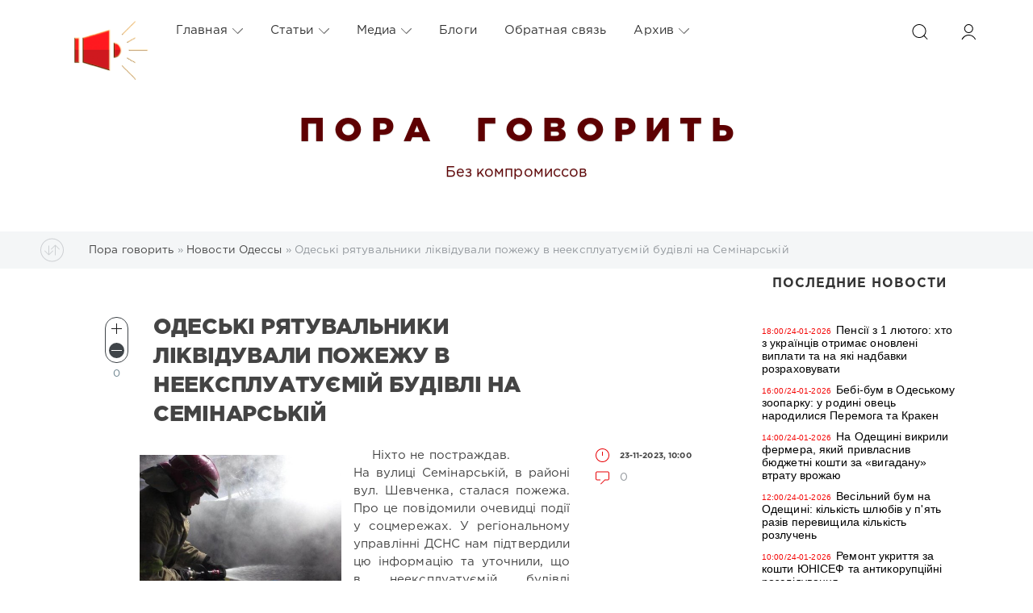

--- FILE ---
content_type: text/html; charset=utf-8
request_url: https://www.google.com/recaptcha/api2/anchor?ar=1&k=6LceIx8UAAAAAHHuJGQvTy9YtYou9Lf23UQcAlhI&co=aHR0cHM6Ly9wb3JhZ292b3JpdC5jb206NDQz&hl=ru&v=PoyoqOPhxBO7pBk68S4YbpHZ&theme=light&size=normal&anchor-ms=20000&execute-ms=30000&cb=13q5dc8zmr85
body_size: 49685
content:
<!DOCTYPE HTML><html dir="ltr" lang="ru"><head><meta http-equiv="Content-Type" content="text/html; charset=UTF-8">
<meta http-equiv="X-UA-Compatible" content="IE=edge">
<title>reCAPTCHA</title>
<style type="text/css">
/* cyrillic-ext */
@font-face {
  font-family: 'Roboto';
  font-style: normal;
  font-weight: 400;
  font-stretch: 100%;
  src: url(//fonts.gstatic.com/s/roboto/v48/KFO7CnqEu92Fr1ME7kSn66aGLdTylUAMa3GUBHMdazTgWw.woff2) format('woff2');
  unicode-range: U+0460-052F, U+1C80-1C8A, U+20B4, U+2DE0-2DFF, U+A640-A69F, U+FE2E-FE2F;
}
/* cyrillic */
@font-face {
  font-family: 'Roboto';
  font-style: normal;
  font-weight: 400;
  font-stretch: 100%;
  src: url(//fonts.gstatic.com/s/roboto/v48/KFO7CnqEu92Fr1ME7kSn66aGLdTylUAMa3iUBHMdazTgWw.woff2) format('woff2');
  unicode-range: U+0301, U+0400-045F, U+0490-0491, U+04B0-04B1, U+2116;
}
/* greek-ext */
@font-face {
  font-family: 'Roboto';
  font-style: normal;
  font-weight: 400;
  font-stretch: 100%;
  src: url(//fonts.gstatic.com/s/roboto/v48/KFO7CnqEu92Fr1ME7kSn66aGLdTylUAMa3CUBHMdazTgWw.woff2) format('woff2');
  unicode-range: U+1F00-1FFF;
}
/* greek */
@font-face {
  font-family: 'Roboto';
  font-style: normal;
  font-weight: 400;
  font-stretch: 100%;
  src: url(//fonts.gstatic.com/s/roboto/v48/KFO7CnqEu92Fr1ME7kSn66aGLdTylUAMa3-UBHMdazTgWw.woff2) format('woff2');
  unicode-range: U+0370-0377, U+037A-037F, U+0384-038A, U+038C, U+038E-03A1, U+03A3-03FF;
}
/* math */
@font-face {
  font-family: 'Roboto';
  font-style: normal;
  font-weight: 400;
  font-stretch: 100%;
  src: url(//fonts.gstatic.com/s/roboto/v48/KFO7CnqEu92Fr1ME7kSn66aGLdTylUAMawCUBHMdazTgWw.woff2) format('woff2');
  unicode-range: U+0302-0303, U+0305, U+0307-0308, U+0310, U+0312, U+0315, U+031A, U+0326-0327, U+032C, U+032F-0330, U+0332-0333, U+0338, U+033A, U+0346, U+034D, U+0391-03A1, U+03A3-03A9, U+03B1-03C9, U+03D1, U+03D5-03D6, U+03F0-03F1, U+03F4-03F5, U+2016-2017, U+2034-2038, U+203C, U+2040, U+2043, U+2047, U+2050, U+2057, U+205F, U+2070-2071, U+2074-208E, U+2090-209C, U+20D0-20DC, U+20E1, U+20E5-20EF, U+2100-2112, U+2114-2115, U+2117-2121, U+2123-214F, U+2190, U+2192, U+2194-21AE, U+21B0-21E5, U+21F1-21F2, U+21F4-2211, U+2213-2214, U+2216-22FF, U+2308-230B, U+2310, U+2319, U+231C-2321, U+2336-237A, U+237C, U+2395, U+239B-23B7, U+23D0, U+23DC-23E1, U+2474-2475, U+25AF, U+25B3, U+25B7, U+25BD, U+25C1, U+25CA, U+25CC, U+25FB, U+266D-266F, U+27C0-27FF, U+2900-2AFF, U+2B0E-2B11, U+2B30-2B4C, U+2BFE, U+3030, U+FF5B, U+FF5D, U+1D400-1D7FF, U+1EE00-1EEFF;
}
/* symbols */
@font-face {
  font-family: 'Roboto';
  font-style: normal;
  font-weight: 400;
  font-stretch: 100%;
  src: url(//fonts.gstatic.com/s/roboto/v48/KFO7CnqEu92Fr1ME7kSn66aGLdTylUAMaxKUBHMdazTgWw.woff2) format('woff2');
  unicode-range: U+0001-000C, U+000E-001F, U+007F-009F, U+20DD-20E0, U+20E2-20E4, U+2150-218F, U+2190, U+2192, U+2194-2199, U+21AF, U+21E6-21F0, U+21F3, U+2218-2219, U+2299, U+22C4-22C6, U+2300-243F, U+2440-244A, U+2460-24FF, U+25A0-27BF, U+2800-28FF, U+2921-2922, U+2981, U+29BF, U+29EB, U+2B00-2BFF, U+4DC0-4DFF, U+FFF9-FFFB, U+10140-1018E, U+10190-1019C, U+101A0, U+101D0-101FD, U+102E0-102FB, U+10E60-10E7E, U+1D2C0-1D2D3, U+1D2E0-1D37F, U+1F000-1F0FF, U+1F100-1F1AD, U+1F1E6-1F1FF, U+1F30D-1F30F, U+1F315, U+1F31C, U+1F31E, U+1F320-1F32C, U+1F336, U+1F378, U+1F37D, U+1F382, U+1F393-1F39F, U+1F3A7-1F3A8, U+1F3AC-1F3AF, U+1F3C2, U+1F3C4-1F3C6, U+1F3CA-1F3CE, U+1F3D4-1F3E0, U+1F3ED, U+1F3F1-1F3F3, U+1F3F5-1F3F7, U+1F408, U+1F415, U+1F41F, U+1F426, U+1F43F, U+1F441-1F442, U+1F444, U+1F446-1F449, U+1F44C-1F44E, U+1F453, U+1F46A, U+1F47D, U+1F4A3, U+1F4B0, U+1F4B3, U+1F4B9, U+1F4BB, U+1F4BF, U+1F4C8-1F4CB, U+1F4D6, U+1F4DA, U+1F4DF, U+1F4E3-1F4E6, U+1F4EA-1F4ED, U+1F4F7, U+1F4F9-1F4FB, U+1F4FD-1F4FE, U+1F503, U+1F507-1F50B, U+1F50D, U+1F512-1F513, U+1F53E-1F54A, U+1F54F-1F5FA, U+1F610, U+1F650-1F67F, U+1F687, U+1F68D, U+1F691, U+1F694, U+1F698, U+1F6AD, U+1F6B2, U+1F6B9-1F6BA, U+1F6BC, U+1F6C6-1F6CF, U+1F6D3-1F6D7, U+1F6E0-1F6EA, U+1F6F0-1F6F3, U+1F6F7-1F6FC, U+1F700-1F7FF, U+1F800-1F80B, U+1F810-1F847, U+1F850-1F859, U+1F860-1F887, U+1F890-1F8AD, U+1F8B0-1F8BB, U+1F8C0-1F8C1, U+1F900-1F90B, U+1F93B, U+1F946, U+1F984, U+1F996, U+1F9E9, U+1FA00-1FA6F, U+1FA70-1FA7C, U+1FA80-1FA89, U+1FA8F-1FAC6, U+1FACE-1FADC, U+1FADF-1FAE9, U+1FAF0-1FAF8, U+1FB00-1FBFF;
}
/* vietnamese */
@font-face {
  font-family: 'Roboto';
  font-style: normal;
  font-weight: 400;
  font-stretch: 100%;
  src: url(//fonts.gstatic.com/s/roboto/v48/KFO7CnqEu92Fr1ME7kSn66aGLdTylUAMa3OUBHMdazTgWw.woff2) format('woff2');
  unicode-range: U+0102-0103, U+0110-0111, U+0128-0129, U+0168-0169, U+01A0-01A1, U+01AF-01B0, U+0300-0301, U+0303-0304, U+0308-0309, U+0323, U+0329, U+1EA0-1EF9, U+20AB;
}
/* latin-ext */
@font-face {
  font-family: 'Roboto';
  font-style: normal;
  font-weight: 400;
  font-stretch: 100%;
  src: url(//fonts.gstatic.com/s/roboto/v48/KFO7CnqEu92Fr1ME7kSn66aGLdTylUAMa3KUBHMdazTgWw.woff2) format('woff2');
  unicode-range: U+0100-02BA, U+02BD-02C5, U+02C7-02CC, U+02CE-02D7, U+02DD-02FF, U+0304, U+0308, U+0329, U+1D00-1DBF, U+1E00-1E9F, U+1EF2-1EFF, U+2020, U+20A0-20AB, U+20AD-20C0, U+2113, U+2C60-2C7F, U+A720-A7FF;
}
/* latin */
@font-face {
  font-family: 'Roboto';
  font-style: normal;
  font-weight: 400;
  font-stretch: 100%;
  src: url(//fonts.gstatic.com/s/roboto/v48/KFO7CnqEu92Fr1ME7kSn66aGLdTylUAMa3yUBHMdazQ.woff2) format('woff2');
  unicode-range: U+0000-00FF, U+0131, U+0152-0153, U+02BB-02BC, U+02C6, U+02DA, U+02DC, U+0304, U+0308, U+0329, U+2000-206F, U+20AC, U+2122, U+2191, U+2193, U+2212, U+2215, U+FEFF, U+FFFD;
}
/* cyrillic-ext */
@font-face {
  font-family: 'Roboto';
  font-style: normal;
  font-weight: 500;
  font-stretch: 100%;
  src: url(//fonts.gstatic.com/s/roboto/v48/KFO7CnqEu92Fr1ME7kSn66aGLdTylUAMa3GUBHMdazTgWw.woff2) format('woff2');
  unicode-range: U+0460-052F, U+1C80-1C8A, U+20B4, U+2DE0-2DFF, U+A640-A69F, U+FE2E-FE2F;
}
/* cyrillic */
@font-face {
  font-family: 'Roboto';
  font-style: normal;
  font-weight: 500;
  font-stretch: 100%;
  src: url(//fonts.gstatic.com/s/roboto/v48/KFO7CnqEu92Fr1ME7kSn66aGLdTylUAMa3iUBHMdazTgWw.woff2) format('woff2');
  unicode-range: U+0301, U+0400-045F, U+0490-0491, U+04B0-04B1, U+2116;
}
/* greek-ext */
@font-face {
  font-family: 'Roboto';
  font-style: normal;
  font-weight: 500;
  font-stretch: 100%;
  src: url(//fonts.gstatic.com/s/roboto/v48/KFO7CnqEu92Fr1ME7kSn66aGLdTylUAMa3CUBHMdazTgWw.woff2) format('woff2');
  unicode-range: U+1F00-1FFF;
}
/* greek */
@font-face {
  font-family: 'Roboto';
  font-style: normal;
  font-weight: 500;
  font-stretch: 100%;
  src: url(//fonts.gstatic.com/s/roboto/v48/KFO7CnqEu92Fr1ME7kSn66aGLdTylUAMa3-UBHMdazTgWw.woff2) format('woff2');
  unicode-range: U+0370-0377, U+037A-037F, U+0384-038A, U+038C, U+038E-03A1, U+03A3-03FF;
}
/* math */
@font-face {
  font-family: 'Roboto';
  font-style: normal;
  font-weight: 500;
  font-stretch: 100%;
  src: url(//fonts.gstatic.com/s/roboto/v48/KFO7CnqEu92Fr1ME7kSn66aGLdTylUAMawCUBHMdazTgWw.woff2) format('woff2');
  unicode-range: U+0302-0303, U+0305, U+0307-0308, U+0310, U+0312, U+0315, U+031A, U+0326-0327, U+032C, U+032F-0330, U+0332-0333, U+0338, U+033A, U+0346, U+034D, U+0391-03A1, U+03A3-03A9, U+03B1-03C9, U+03D1, U+03D5-03D6, U+03F0-03F1, U+03F4-03F5, U+2016-2017, U+2034-2038, U+203C, U+2040, U+2043, U+2047, U+2050, U+2057, U+205F, U+2070-2071, U+2074-208E, U+2090-209C, U+20D0-20DC, U+20E1, U+20E5-20EF, U+2100-2112, U+2114-2115, U+2117-2121, U+2123-214F, U+2190, U+2192, U+2194-21AE, U+21B0-21E5, U+21F1-21F2, U+21F4-2211, U+2213-2214, U+2216-22FF, U+2308-230B, U+2310, U+2319, U+231C-2321, U+2336-237A, U+237C, U+2395, U+239B-23B7, U+23D0, U+23DC-23E1, U+2474-2475, U+25AF, U+25B3, U+25B7, U+25BD, U+25C1, U+25CA, U+25CC, U+25FB, U+266D-266F, U+27C0-27FF, U+2900-2AFF, U+2B0E-2B11, U+2B30-2B4C, U+2BFE, U+3030, U+FF5B, U+FF5D, U+1D400-1D7FF, U+1EE00-1EEFF;
}
/* symbols */
@font-face {
  font-family: 'Roboto';
  font-style: normal;
  font-weight: 500;
  font-stretch: 100%;
  src: url(//fonts.gstatic.com/s/roboto/v48/KFO7CnqEu92Fr1ME7kSn66aGLdTylUAMaxKUBHMdazTgWw.woff2) format('woff2');
  unicode-range: U+0001-000C, U+000E-001F, U+007F-009F, U+20DD-20E0, U+20E2-20E4, U+2150-218F, U+2190, U+2192, U+2194-2199, U+21AF, U+21E6-21F0, U+21F3, U+2218-2219, U+2299, U+22C4-22C6, U+2300-243F, U+2440-244A, U+2460-24FF, U+25A0-27BF, U+2800-28FF, U+2921-2922, U+2981, U+29BF, U+29EB, U+2B00-2BFF, U+4DC0-4DFF, U+FFF9-FFFB, U+10140-1018E, U+10190-1019C, U+101A0, U+101D0-101FD, U+102E0-102FB, U+10E60-10E7E, U+1D2C0-1D2D3, U+1D2E0-1D37F, U+1F000-1F0FF, U+1F100-1F1AD, U+1F1E6-1F1FF, U+1F30D-1F30F, U+1F315, U+1F31C, U+1F31E, U+1F320-1F32C, U+1F336, U+1F378, U+1F37D, U+1F382, U+1F393-1F39F, U+1F3A7-1F3A8, U+1F3AC-1F3AF, U+1F3C2, U+1F3C4-1F3C6, U+1F3CA-1F3CE, U+1F3D4-1F3E0, U+1F3ED, U+1F3F1-1F3F3, U+1F3F5-1F3F7, U+1F408, U+1F415, U+1F41F, U+1F426, U+1F43F, U+1F441-1F442, U+1F444, U+1F446-1F449, U+1F44C-1F44E, U+1F453, U+1F46A, U+1F47D, U+1F4A3, U+1F4B0, U+1F4B3, U+1F4B9, U+1F4BB, U+1F4BF, U+1F4C8-1F4CB, U+1F4D6, U+1F4DA, U+1F4DF, U+1F4E3-1F4E6, U+1F4EA-1F4ED, U+1F4F7, U+1F4F9-1F4FB, U+1F4FD-1F4FE, U+1F503, U+1F507-1F50B, U+1F50D, U+1F512-1F513, U+1F53E-1F54A, U+1F54F-1F5FA, U+1F610, U+1F650-1F67F, U+1F687, U+1F68D, U+1F691, U+1F694, U+1F698, U+1F6AD, U+1F6B2, U+1F6B9-1F6BA, U+1F6BC, U+1F6C6-1F6CF, U+1F6D3-1F6D7, U+1F6E0-1F6EA, U+1F6F0-1F6F3, U+1F6F7-1F6FC, U+1F700-1F7FF, U+1F800-1F80B, U+1F810-1F847, U+1F850-1F859, U+1F860-1F887, U+1F890-1F8AD, U+1F8B0-1F8BB, U+1F8C0-1F8C1, U+1F900-1F90B, U+1F93B, U+1F946, U+1F984, U+1F996, U+1F9E9, U+1FA00-1FA6F, U+1FA70-1FA7C, U+1FA80-1FA89, U+1FA8F-1FAC6, U+1FACE-1FADC, U+1FADF-1FAE9, U+1FAF0-1FAF8, U+1FB00-1FBFF;
}
/* vietnamese */
@font-face {
  font-family: 'Roboto';
  font-style: normal;
  font-weight: 500;
  font-stretch: 100%;
  src: url(//fonts.gstatic.com/s/roboto/v48/KFO7CnqEu92Fr1ME7kSn66aGLdTylUAMa3OUBHMdazTgWw.woff2) format('woff2');
  unicode-range: U+0102-0103, U+0110-0111, U+0128-0129, U+0168-0169, U+01A0-01A1, U+01AF-01B0, U+0300-0301, U+0303-0304, U+0308-0309, U+0323, U+0329, U+1EA0-1EF9, U+20AB;
}
/* latin-ext */
@font-face {
  font-family: 'Roboto';
  font-style: normal;
  font-weight: 500;
  font-stretch: 100%;
  src: url(//fonts.gstatic.com/s/roboto/v48/KFO7CnqEu92Fr1ME7kSn66aGLdTylUAMa3KUBHMdazTgWw.woff2) format('woff2');
  unicode-range: U+0100-02BA, U+02BD-02C5, U+02C7-02CC, U+02CE-02D7, U+02DD-02FF, U+0304, U+0308, U+0329, U+1D00-1DBF, U+1E00-1E9F, U+1EF2-1EFF, U+2020, U+20A0-20AB, U+20AD-20C0, U+2113, U+2C60-2C7F, U+A720-A7FF;
}
/* latin */
@font-face {
  font-family: 'Roboto';
  font-style: normal;
  font-weight: 500;
  font-stretch: 100%;
  src: url(//fonts.gstatic.com/s/roboto/v48/KFO7CnqEu92Fr1ME7kSn66aGLdTylUAMa3yUBHMdazQ.woff2) format('woff2');
  unicode-range: U+0000-00FF, U+0131, U+0152-0153, U+02BB-02BC, U+02C6, U+02DA, U+02DC, U+0304, U+0308, U+0329, U+2000-206F, U+20AC, U+2122, U+2191, U+2193, U+2212, U+2215, U+FEFF, U+FFFD;
}
/* cyrillic-ext */
@font-face {
  font-family: 'Roboto';
  font-style: normal;
  font-weight: 900;
  font-stretch: 100%;
  src: url(//fonts.gstatic.com/s/roboto/v48/KFO7CnqEu92Fr1ME7kSn66aGLdTylUAMa3GUBHMdazTgWw.woff2) format('woff2');
  unicode-range: U+0460-052F, U+1C80-1C8A, U+20B4, U+2DE0-2DFF, U+A640-A69F, U+FE2E-FE2F;
}
/* cyrillic */
@font-face {
  font-family: 'Roboto';
  font-style: normal;
  font-weight: 900;
  font-stretch: 100%;
  src: url(//fonts.gstatic.com/s/roboto/v48/KFO7CnqEu92Fr1ME7kSn66aGLdTylUAMa3iUBHMdazTgWw.woff2) format('woff2');
  unicode-range: U+0301, U+0400-045F, U+0490-0491, U+04B0-04B1, U+2116;
}
/* greek-ext */
@font-face {
  font-family: 'Roboto';
  font-style: normal;
  font-weight: 900;
  font-stretch: 100%;
  src: url(//fonts.gstatic.com/s/roboto/v48/KFO7CnqEu92Fr1ME7kSn66aGLdTylUAMa3CUBHMdazTgWw.woff2) format('woff2');
  unicode-range: U+1F00-1FFF;
}
/* greek */
@font-face {
  font-family: 'Roboto';
  font-style: normal;
  font-weight: 900;
  font-stretch: 100%;
  src: url(//fonts.gstatic.com/s/roboto/v48/KFO7CnqEu92Fr1ME7kSn66aGLdTylUAMa3-UBHMdazTgWw.woff2) format('woff2');
  unicode-range: U+0370-0377, U+037A-037F, U+0384-038A, U+038C, U+038E-03A1, U+03A3-03FF;
}
/* math */
@font-face {
  font-family: 'Roboto';
  font-style: normal;
  font-weight: 900;
  font-stretch: 100%;
  src: url(//fonts.gstatic.com/s/roboto/v48/KFO7CnqEu92Fr1ME7kSn66aGLdTylUAMawCUBHMdazTgWw.woff2) format('woff2');
  unicode-range: U+0302-0303, U+0305, U+0307-0308, U+0310, U+0312, U+0315, U+031A, U+0326-0327, U+032C, U+032F-0330, U+0332-0333, U+0338, U+033A, U+0346, U+034D, U+0391-03A1, U+03A3-03A9, U+03B1-03C9, U+03D1, U+03D5-03D6, U+03F0-03F1, U+03F4-03F5, U+2016-2017, U+2034-2038, U+203C, U+2040, U+2043, U+2047, U+2050, U+2057, U+205F, U+2070-2071, U+2074-208E, U+2090-209C, U+20D0-20DC, U+20E1, U+20E5-20EF, U+2100-2112, U+2114-2115, U+2117-2121, U+2123-214F, U+2190, U+2192, U+2194-21AE, U+21B0-21E5, U+21F1-21F2, U+21F4-2211, U+2213-2214, U+2216-22FF, U+2308-230B, U+2310, U+2319, U+231C-2321, U+2336-237A, U+237C, U+2395, U+239B-23B7, U+23D0, U+23DC-23E1, U+2474-2475, U+25AF, U+25B3, U+25B7, U+25BD, U+25C1, U+25CA, U+25CC, U+25FB, U+266D-266F, U+27C0-27FF, U+2900-2AFF, U+2B0E-2B11, U+2B30-2B4C, U+2BFE, U+3030, U+FF5B, U+FF5D, U+1D400-1D7FF, U+1EE00-1EEFF;
}
/* symbols */
@font-face {
  font-family: 'Roboto';
  font-style: normal;
  font-weight: 900;
  font-stretch: 100%;
  src: url(//fonts.gstatic.com/s/roboto/v48/KFO7CnqEu92Fr1ME7kSn66aGLdTylUAMaxKUBHMdazTgWw.woff2) format('woff2');
  unicode-range: U+0001-000C, U+000E-001F, U+007F-009F, U+20DD-20E0, U+20E2-20E4, U+2150-218F, U+2190, U+2192, U+2194-2199, U+21AF, U+21E6-21F0, U+21F3, U+2218-2219, U+2299, U+22C4-22C6, U+2300-243F, U+2440-244A, U+2460-24FF, U+25A0-27BF, U+2800-28FF, U+2921-2922, U+2981, U+29BF, U+29EB, U+2B00-2BFF, U+4DC0-4DFF, U+FFF9-FFFB, U+10140-1018E, U+10190-1019C, U+101A0, U+101D0-101FD, U+102E0-102FB, U+10E60-10E7E, U+1D2C0-1D2D3, U+1D2E0-1D37F, U+1F000-1F0FF, U+1F100-1F1AD, U+1F1E6-1F1FF, U+1F30D-1F30F, U+1F315, U+1F31C, U+1F31E, U+1F320-1F32C, U+1F336, U+1F378, U+1F37D, U+1F382, U+1F393-1F39F, U+1F3A7-1F3A8, U+1F3AC-1F3AF, U+1F3C2, U+1F3C4-1F3C6, U+1F3CA-1F3CE, U+1F3D4-1F3E0, U+1F3ED, U+1F3F1-1F3F3, U+1F3F5-1F3F7, U+1F408, U+1F415, U+1F41F, U+1F426, U+1F43F, U+1F441-1F442, U+1F444, U+1F446-1F449, U+1F44C-1F44E, U+1F453, U+1F46A, U+1F47D, U+1F4A3, U+1F4B0, U+1F4B3, U+1F4B9, U+1F4BB, U+1F4BF, U+1F4C8-1F4CB, U+1F4D6, U+1F4DA, U+1F4DF, U+1F4E3-1F4E6, U+1F4EA-1F4ED, U+1F4F7, U+1F4F9-1F4FB, U+1F4FD-1F4FE, U+1F503, U+1F507-1F50B, U+1F50D, U+1F512-1F513, U+1F53E-1F54A, U+1F54F-1F5FA, U+1F610, U+1F650-1F67F, U+1F687, U+1F68D, U+1F691, U+1F694, U+1F698, U+1F6AD, U+1F6B2, U+1F6B9-1F6BA, U+1F6BC, U+1F6C6-1F6CF, U+1F6D3-1F6D7, U+1F6E0-1F6EA, U+1F6F0-1F6F3, U+1F6F7-1F6FC, U+1F700-1F7FF, U+1F800-1F80B, U+1F810-1F847, U+1F850-1F859, U+1F860-1F887, U+1F890-1F8AD, U+1F8B0-1F8BB, U+1F8C0-1F8C1, U+1F900-1F90B, U+1F93B, U+1F946, U+1F984, U+1F996, U+1F9E9, U+1FA00-1FA6F, U+1FA70-1FA7C, U+1FA80-1FA89, U+1FA8F-1FAC6, U+1FACE-1FADC, U+1FADF-1FAE9, U+1FAF0-1FAF8, U+1FB00-1FBFF;
}
/* vietnamese */
@font-face {
  font-family: 'Roboto';
  font-style: normal;
  font-weight: 900;
  font-stretch: 100%;
  src: url(//fonts.gstatic.com/s/roboto/v48/KFO7CnqEu92Fr1ME7kSn66aGLdTylUAMa3OUBHMdazTgWw.woff2) format('woff2');
  unicode-range: U+0102-0103, U+0110-0111, U+0128-0129, U+0168-0169, U+01A0-01A1, U+01AF-01B0, U+0300-0301, U+0303-0304, U+0308-0309, U+0323, U+0329, U+1EA0-1EF9, U+20AB;
}
/* latin-ext */
@font-face {
  font-family: 'Roboto';
  font-style: normal;
  font-weight: 900;
  font-stretch: 100%;
  src: url(//fonts.gstatic.com/s/roboto/v48/KFO7CnqEu92Fr1ME7kSn66aGLdTylUAMa3KUBHMdazTgWw.woff2) format('woff2');
  unicode-range: U+0100-02BA, U+02BD-02C5, U+02C7-02CC, U+02CE-02D7, U+02DD-02FF, U+0304, U+0308, U+0329, U+1D00-1DBF, U+1E00-1E9F, U+1EF2-1EFF, U+2020, U+20A0-20AB, U+20AD-20C0, U+2113, U+2C60-2C7F, U+A720-A7FF;
}
/* latin */
@font-face {
  font-family: 'Roboto';
  font-style: normal;
  font-weight: 900;
  font-stretch: 100%;
  src: url(//fonts.gstatic.com/s/roboto/v48/KFO7CnqEu92Fr1ME7kSn66aGLdTylUAMa3yUBHMdazQ.woff2) format('woff2');
  unicode-range: U+0000-00FF, U+0131, U+0152-0153, U+02BB-02BC, U+02C6, U+02DA, U+02DC, U+0304, U+0308, U+0329, U+2000-206F, U+20AC, U+2122, U+2191, U+2193, U+2212, U+2215, U+FEFF, U+FFFD;
}

</style>
<link rel="stylesheet" type="text/css" href="https://www.gstatic.com/recaptcha/releases/PoyoqOPhxBO7pBk68S4YbpHZ/styles__ltr.css">
<script nonce="Cj7_JZXcgsjoraL6dAKwHw" type="text/javascript">window['__recaptcha_api'] = 'https://www.google.com/recaptcha/api2/';</script>
<script type="text/javascript" src="https://www.gstatic.com/recaptcha/releases/PoyoqOPhxBO7pBk68S4YbpHZ/recaptcha__ru.js" nonce="Cj7_JZXcgsjoraL6dAKwHw">
      
    </script></head>
<body><div id="rc-anchor-alert" class="rc-anchor-alert"></div>
<input type="hidden" id="recaptcha-token" value="[base64]">
<script type="text/javascript" nonce="Cj7_JZXcgsjoraL6dAKwHw">
      recaptcha.anchor.Main.init("[\x22ainput\x22,[\x22bgdata\x22,\x22\x22,\[base64]/[base64]/MjU1Ong/[base64]/[base64]/[base64]/[base64]/[base64]/[base64]/[base64]/[base64]/[base64]/[base64]/[base64]/[base64]/[base64]/[base64]/[base64]\\u003d\x22,\[base64]\x22,\x22woo/[base64]/DsBvCriDCn8KlNMOIw5g4wo7DnnPDi8Kiwr1+wrXDvsOcLFZWAMO9McKewpc6woQPw5YeHVXDgzzDrMOSUDPCocOgbUByw6VjYsK3w7Anw51PZEQ2w5bDhx7DmT3Do8OVP8OlHWjDkB18VMKMw5jDiMOjwonChitmGjrDuWDCtcOmw4/[base64]/CriNWwrAjXCt8B8KXGGvDk1QVT3TDjMKjwqfDjsKycCjDjMOXw7QBOcKVw7PDu8O6w6nCpMKnasOywrFUw7MdwoLChMK2wrDDhcKtwrPDmcKpwpXCgUtRNQLCgcOofMKzKm55wpJywprCisKJw4jDgzLCgsKTwrLDmRtCC2cRJl/Cv1PDjsOXw7l8woQhHcKNwoXCvcOew5ssw4B1w54UwpRAwrxoAMOuGMKrNcOQTcKSw6MfDMOGYMOvwr3DgRbCgsOJA0jChcOww5dXwpV+UW14TSfDu2VTwo3Cn8OMZVMnwqPCgCPDjiINfMKvXV97aAEAO8KQQVdqM8ObMMOTZXjDn8OdTW/DiMK/[base64]/DiDZuwpLDnMKNwrATw6FfAinDlcOhw7XDnQMWwrrCnBnDs8OFDFxsw7BbIsOqw59gIsO0QsKJc8KMwpXCksKMwrUgEMKow4R5Cz7CnwglAlnDhxxFf8KJNcOXO2smw45xwpbDhsOnacOPw4/DncKXUMOESsOyZcKlwqzDjEDDiiAvfA4awpfCgcKZOsKiw4/[base64]/DkmDCvcOVXcKKPMOYOH/DqMKywp5vLETDpVxcwpZyw4LDtFoew6xkRG1QSGjCsQI+KcK0AsKQw4ZvU8OOw5/ChcOEwq90YVfCkMOPw7bDn8KEBMK+OxI9bUcdw7cfw5cSwrhZwqLCmw7Cu8Ksw70wwohbA8OdaiLCsDZLwpHCg8OkwpXCnC7CglNAccKxZcOcJcO8YcKQD1TCmTgDPi5qeGPDoyR5worCtsOAQ8Khw5IgOsOdJMKFNcKBTHBGQjZnPC/CqlZUwqRrw4fDolx4X8Oxw4vDncOhRcKuw7RpOlNNGcOHwpHCljrDhjTCrMOOVlBCwrQ5w4VwUcK0KQPCjMO/wq3CmSPCtxlKw6vDqRrDg3/[base64]/[base64]/X8O4HxV8a8KNXUTDq1YTWcO0w5YCw4PCm8OmQ8KLw6jDs8Kcwr8XCh3ChsKwwpbChnDCulsmwoM6w7hEw4LDokzCqMO7IcK9w4QPNMKcT8KcwoVNN8O7w6dqw57DnMKDw67CmRPCjXFIS8OUwr8RMhbCv8K3BMKcT8OqbR0rKF/Cs8OwfywNScOwcMOiw69cFi3DiVUdLjpawrhxw4kVYsKUScOjw7fDqgzCplRbT1zDnhDDmsK2O8KLaTINw6oUIgzCn0Y9wo8ow6/CtMK9LULDrlfDl8KYWcKyScOnw6Zzf8O6IcOrVXzDoG15MMOIwo/Cvwc6w6vDgcO4WMK2aMKCP21/w71zwqdZw48ePAsFfkLCkyzClsKuLhUew7TCk8OQwrfDixxQwpMVwq/DoknDiCMPwonCh8OMCcO4ZcKdw5tyK8KHwrg7wobChsKPRzEfVMOUIMKFw43DkncAw74bwo/[base64]/CpSYrw6IYNyTDiMOewr3CusKHwprDnVBhw7fCksKSNsOww7QDwrY5McKVw65dAsKswqrDuVLCtcK+w7HDh1I/BMKqw5sSYA/Cg8K2JmrCmcOVRX8sehrDlg7CgUpUwqcdWcKZDMKdw7HCssOxGlPCpsKaw5DDgsKXwoQtw68DMcKTwpzCvcOAwprDvk7Do8KaJgJxbXjDs8O6w7gMXyIwwoXDllhsecO1w4UobMKSbUjCuT3CqWfDj04VVjfDocOpwpt6PcOhCz/CoMKyCilRwo3DncK/wq7Dh3rCm3RVw4oRdsK+ZsO6fiU0woHCvivDvsO3EEPDg2t0wovDssO6wo4IeMOHeUDCtMKHajPDrS1UBMOQNsK8wqTDocKxWMKHCMOzBVxOwpzDjsOJwrjDncKofD7DjsOFwo9BK8KawqXDs8Ozw6ULHFDCtsKFBAE/UjjDpcOBw5DCg8K5Q0twQMOLHcKVwqACwo0vR3/DqMONwrQLwpfCt17Dt2TDg8KiRMK0JT9vHcKawqJ4wq/DuB7DusOrOsO/ShPDpMKOVcKWw79/VBAiLEs1dsO3eyHCqcKSb8Omw5DDmcONDcKew55rwpLDhMKtw4w6wpIJPMO3bgIkw7QGbMO6w60JwqA3wrXDp8Ksw4jCizbCtsKJZ8K7b1dVd2ZzfMOCHMOiwolAw6DDkMOVwpzCv8K3wovDhjFvAR0kO3MbYgJ+w4LCtsKHDsOmYzDCo2PDtcOkwqrCrlzDtsOswr9/VEbCmlBWw5ICLsOiwrg2wotCaUTDl8OREcK1wo4VbTk5w7HCr8KNNRbCg8Ocw5nDglLDq8KEWCI1wplCwpo+VsOHwoRjZmfChAZGw784RcOaKinCuzHCqG/Dkm5HBMKDMcKMdsK0O8OZb8KBw4INIillOD3Ch8KuZi7DncKNw5nDsBvCvsOqw7tbQwPDr3fCln56wqgaecOXRcOawr05c0xFEcKQwrFAf8KScT7CnHvDgjx7FzEHOcKfw6NjJMKRwr9qwp1Tw5fCkFV5wrhZeTfDr8OnLcOJODPCohoQWRXCqCnDl8K/SMO9EmUTV13CpsOVwonCtnzCn3wqwrrCpnvCksKdw4rDicOzPsOnw6zDqsKPZwo0H8Kzw7HDuE1Rw77DokDCsMKkKl/DsnZDSD5sw4TCqVPCt8K6wpDDp29wwo0Fw6R2wrAnRH3DiC/Dr8ONw4/CscKNccKlakpNTBzDuMKbOy3DgUpQwqfCsnoRw7Q3QwdWThgPwpzDu8KFfCk6wrfDkU1Uw6NcwpbClsOVJhzDv8Kuw4DClkzCjUZAw5XCi8OAV8KhwojDjsOSw656w4FgB8OLGsKLNsOKwoDDgsKMw7HDnRfCgRvDmsOOZsK8w57CpsOUUMOPwq4DYz/Cvz/[base64]/DqQl3wpLDoigOw71YcHwAwrwnw4BXHG/[base64]/DlzbDjsOOwp7DuVrCicKfLDrDj8Klw4grcU/Cv1HDjhLDvCLCgS4xw6HDinxcTiNfasK9TF45dyDCjMKmHmIEbsKaE8O5wosdw7dpeMOafzUawrrCtsKxHTvDmcKxJcKcw4JSwo0yUQR/wqjDqUjDkjY3wql/w6tgCsOXw4YXYzXCu8OEekprwoXDk8Kdw5zDpsOWwobDjHPDpRTCgHHDplfDjMKuQXHCrHAqI8K/[base64]/DvMOlw4sew63CkMOmLsKUwpBURcKodljCqFjCqBvCnGZOwpEDGBNAGi/[base64]/CujvCswgWw5peNcK2w6HCscKcw5XCoMO5bQLDo8OJHD7CpUoAEsK4w6kkLkBAOzknw6N8w70YSi4hw63DscODLC3CswgPWcKSXF/DosKfc8OawogNA3XDqsOFalLCu8KiKEt6ccOBGsKdEcK1w5TCv8KTw55/[base64]/CiWUUwohVAhrCgMKnw5/DlhMtCAFywqRfw79Bwod5ZjLDvEbCpQdowqtYw5ovw5V5w43DqXDDmsKJwrPDu8KzLD0yw4nDoCXDncK0wpDCjxLCik0Kd2hNw4DDq1XDnyxLaMOcfMOpw6UYH8Onw6/CusKTEMOFHlRRES4qUMKZQcKWw7JLOWHDrsKowrs1VDoYw5xxcwLCqzDDpHkww6PDoMKyKhXCijs/dcOVGMOOw7XDmC0Yw4JFw6HCshtqLMOFwpfCncOzwr3DpsO/[base64]/DtMKvwq/DqcOswrPCu8OnAsKEwpvDij/CjcOUwqQZTsO1I19Hw7/CksOrw5jDmQnCn2QNwqfDnFVGw6Ncw5LDgMOCPSjDg8ONw6YKw4PCjWQLWhjCukLDs8Kxw5PCnsKnGsKaw4V3FsOsw4TCjcOUahjDlBfCkU5TwpnDuwfCucKHJhdBY2fCjsOZWsKSXATDmAzCt8O0wpEpwp/[base64]/DtzDCt2gdVFEVBBLDmwsLwr3Dt8OyZTt4JcOawoZoR8Kew4jDqVUTOEQwfsOtZMKOwr3Do8KSw5cVw4vDoVXDvsOKwpJ+w4p4w4JeHkjDlA00w73DqTLDncKId8Onwo4bw4nDuMKuWMKnP8KQwqtcJ2nCpD4uecOwTMKEFsKdwohTdynCo8K/EcKdw5XCpMOdw5M2eFNLw5bDicKJGMOOw5Ykb1vDljrCr8OjAcOYCGkrw7fDh8Klw7IcZMOcwpgdacOrw5FUG8Knw5tnZsKRfRE9wrNEw6fCnMKNwp7CuMK7VsOdwqTCtV9Bw5nClnXCuMKcIsKaB8O4wrwZJcKVAsKAw5MvV8Ovw6HCqMK/S1kow5N/[base64]/Cq8KnB0vDsngfTVBrL3Ibw78Wwo/CnVLCr8K2wrfChGlSwqbCvHpUw4DCuAp8fQrCuz3Co8Krw55xw4bCvMOfw6jDq8KSw61+WhMUJ8KtAno3w7DCm8OIM8OCFcOTAsKWw7LChDYHDcOEcsKywoVlw5/DkxzDgiDDnMK6w6XCqmMHO8KnVWYtI1PCmcOmw6Qtw73Ck8OwKG3DtSElFcOuw7J1w6I7wohlwpbDvsKadmPDp8Kkwr/[base64]/[base64]/ScKYw65Tw77Dj8Kww5nCsi7DocK/[base64]/[base64]/CrF1ZNXpJw4LDocKvdcOsesKawoc/[base64]/DqMKsQMKwTsKoFWgYw5NMwpchNsOJw6PDr2XDqSdXO8K9LsKkwovDr8KFwqzCncOIwpXCm8K6csOXHAA0KMKmNVjDiMOTw6w3ZytPMXXDncOpw5jDnj0fw4dDw6pRcxTCksONw4HCh8KfwoRON8Kfwo3DnXTDuMKeAhMDwpDDmDBaRcO/[base64]/[base64]/w7LDsMKZw4LDtyvCt0TDmsK7wrTCvcOfw7HCkSDDlMKmFcKnRn/[base64]/DgmtFbMKoJMKgw7bCsMOJJgZzEVjCiUABwpDDvH5jw77Cv2jCn1lLw5YICkXCk8Orwpktw57Dk0hnF8K4AcKRO8OicAEHH8KrLcOmw4pRBSPDl2nDjMKORn1dGSxLwoEbLMKfw7p6w4fCjnVPw5rDmivDu8OVw4rDuAvDiR3DlSl4wprDrm0zSsOOOk/CtSfCoMOfw5NmDBtKwpZOC8OuL8KYQ2BWaAnCjWrCt8KLBsOgKMOuW27Dl8KbY8OeM1/ClQ/DgsKiKsOcworDlzcQFyIywp/[base64]/DozkYw7VYwqLDr8OCwpx8Hm7CscOdVRpoNCFGw5jDlBBPw5PDtMOaZMO/MC9vw44ZRMKmw7/Ck8K1wrnCgcO7bWJXPjZ7CXE3wqjDlmYfeMKJwoNewqIlJ8OQNcKVEsOUw6bDksKSdMO9w4LCkcOzw7kMw6Fgw48mecKBWBFVwqLDtsO0wqTCv8OGwqXDsWLCuGrDn8OOw6NrwpXCn8K4QcKnwod/WMOcw7rDojw2GsKHwqMiw68kwoLDvcKgwrhFFsKgcMKdwoLDlz7Ci2rDkCVgbg0ZM2LCscKpGMOMJWoQNUDDjBt/EgMAw6M7XVDDhiscAgXCqiFZwrRcwqFCEMOmb8OKwo3DicOqecKuwrA1Mg1Hb8KwwrjDrMO1woZow6Eaw7jCtMKEfsOiwqYiSsKDwqIBwq/ChcOdw4pyL8KZLsOdI8Oqw5xSw6huwop5w4/CiDFKw5nCisKrw4pxdMK5FSfCq8KyUQTCvF3Dn8ONwo/DtG8Nw5bChsKfYsKpeMOAwoAoGHtlwrPCgcOzwrYVNkHDhMK9w47Cq1gUwqPDosKiVw/[base64]/esK0TcKyw50xw6zDp8Knfj/Cq8Kvw7LDkcOcwpjCmcKmWToXw5QhSmnDmsK3wqXDosODw6DCnsOqwqvCvjDDomRHwrLDnMKIQhR+UB/DlyBdwrPCssKowqHDn1/[base64]/CusKUwq/DvQ9aw6AFw43CvcKPwrU0Q8Ovw4bCpxXCqkjDhcKSw5JsQsKBwrkHw7DDh8KFwrnCpS7CniMWdcOdwptjdcKjFsKsaD9HbklQw6jDg8KRSXUWVMOEwqgXw5IPw4QNNBJ2Xi8gKcKKTcKWwrnCisOcwoLCtGTDiMOfMMKPOsKSJsKHw7fDgcKXw5zCvwnCpycpFUFzSH/ChcOJBcOfF8KOOMKYwqIyDXlfUXDCjgHCq3RNwoHDmyJWdMKJw6HDksKiwpoxw6pOwoDCq8K7wqrChsODHcK4w73Dt8OkwpsraQ7CkMKEw6/Cg8OWNmrDncObwobCmsKgLwDDrz4MwqtNFsK9wrrCmwhZw6Q9dMOJXV0uaVlmwq7DmmIhL8KVcsK7CDEwF0JGLcKCw4zDhsKkfcKmOTdnK2XCrGY0Ii7DqcK/wr/CvlrDlGHDtsOIwpTChT3DmT7CusOVPcKYFcKswqHCr8OPEcKePcOew7HDjCHDnBrCunMtwpfDjsK1JVd5woLCkDZLw40AwrFUwpt6LXERwq9Xw6ZlaHl4Z2jCmjXDmsOCcGZkwqUeHhbCk2l8dMKOBcO0w5rDojfCmMKYw7LCmMK5UsOCQSfCvgRnw7/DpGHDuMOGw6MpwozDp8KXYBvDmTgfwqDDiH1NUBPCvcOkwqIOw6HChBlaPsKvwrlNwrXDrcO/w63CsS5Vw5LCg8Kjw78owpBlX8O9w63CgcO5YcO5LcOvwrjCo8K5wqsFwoTCkMKCw7Jte8K4QsO8I8ODwrDCo3vCnMONCAnDlRXCmkEUwpzCvsKBIcOew5oWwqg1FFg/wo0fDsOBwpE9GjQiwp92w6TCkErCscOMEiY+w7HCkRhQesOgwp3DvMO1wrrCmkLDv8OCHDZAw6rDrm9lGcO3woVGw5bCosOzw6R6wpdvwpvCqXxMaT7DisOHKDNnw6HCjMKLJ0JewrPCi2vCihteFhLDtVQ9PRjCgU/CniNcMTDCiMO6w5TDghLCuktTHsO0w4wkEMKAwogiw5vCqMOfMAkHwq7Cqx/CmhfDjGLCqAYpbcOcN8OIwpYjw4fDmyBbwqvCtsKIw5fCsSjCk1VlFi/CtcOnw5A9O3huA8Kxw6bDqiDDmTJGWFnDs8KGw77ChcOfXcKNwrPCki4dw5xtUEYAPVLDtcOuQMKiw6FVw6vCiA/[base64]/wrQcLUrCpcKXZcOOwokOw41Rw4I7Owwfw4tEw4knEMOfAAZzwozDlsKsw7nDt8KrMF/DqCvCtzjDt37DoMOXMMOtbgfDlcOPWMOcwrQtAgXDul3DoBLDtQICwqbCtTYFw6nCpsKAwrNRwolyLG7Dn8KVwoQCOXweesK5wrbDl8KZIcOIG8K7wpE/KcKOw7vDt8KwFRxcw6DClQ4JWCh4w6/Cv8OKCcOscw7Ct1RowrFxOFTChsOZw5BMJxNAE8OYw4obecKtAsKmwoYsw7haZ33CqktYwrrCh8KcHVl8w58Xwq4USsKTw7HCumnDicKEX8Oewp7CjjtIMl3Dr8OMwrfCrX/[base64]/[base64]/CrHUeEm7ChG0Tw4sUMsOdw59NUmfDi8KBQjI5wp4mR8O9wovDuMOIJcOtb8KEw5XCo8K5ViYWwq4YRsOJSsO/wqvDl2/CgcOow4fChjQRaMOgKRTCuTMew5ZCTFtzwp3CpFJLw5HCvsO/w401AcK/wqDDh8OlPcO6wpvDi8O/wonCmxDCqCMXXhXDgsK6E3NxwrjDhsOJwrFYw63DnsOlwoLCsmJtemQWwpUawpnCiB4/w60Tw6oVwrLDqcOKWcKcYsOFw4/CssK2wo/Dvk85w5PDk8OIBj1fP8KBNxLDgxvCsybCvsK8WMKRw6PDo8OzDlPDv8KDwqolG8Kjw57DlADCkcK1cVzDlHPCji/DsmvCgMKEwqcNw67CmALChwYmwpoAw5R8MsKCXsOiw45vwqhcwprCvXPDrUU7w6TCqCfCtV7DvCgHw5rDm8Kiw7x/dyLDvTbCiMOew58xw7fDksKSwpLCt3DCucOXw6fDnMKyw4IGCkPCjk/DiF0dNmDDinoIw6s/w5XCpHTCuETCk8KMw5PCkjorw4nCmsKWwpZlX8OFwrNJb0HDkFt/eMKSw7YQwqXCr8O1wpTDgMODDhPDr8KMwo7CqQ3Do8KJKMKnw4bCvMOEwrPCjxcHFcKnaDZSw6VdwqxUwrE/wrBiw47DmwQgIcO7w7xQw4MBGHUHw4zCuSvDrcO8wrvCqRbCisOrw4vDqsKLS1R0ZXlOERYxDsO8wo7DnMKrw783c2QXRMKWw5wqN1jDqFRUen/DtDgNFFY1wqTDqsKsDgBXw6ZuwoRywrjDigXDm8OjCUnDvMOXw74lwqYKwqNyw5/Cr1FgMsKxOsOfwp9qwohnDcOoEjMmKSbCjQjDi8KLwpvDvXoGw6PClE7CgMOGBHbDlMOfIsOPwo5FKVXDumFLQxHCr8KGZsOSwoYRwrtcaQ9Qw4vDucKzHMKCw4B0woTCq8K2cMOZTmYKwpMncsKrwp/CnFTCisOKdMOuc37Dt3VeGcOKwpEiw57DnsOIBQxHMSMcw6d+wpIVTMKqwp4sw5bDk2d9w5rDjQ4gw5LCm1BiFMOQw7DDhsOwwr3CpRAOWGjCvMOXYw1XZ8KhLCXCjW7CrcOjcSfCjBIeAXTCpiPCmMOxwrvDncOPDFnCjAA1wqrDoXU+wrPDo8K+wpZrw7/[base64]/[base64]/DiiHCr8Knw4PCsW4IwrV2w5spwrAoY8K4YsOQGxLDqMK3w5xhCxxbZ8OFGDEgW8OPwo1AbMOTGsOVbMKLRQ3DnWt1McKIw5pZwqjDvMKPwoHDkcKnTicMwohJLMOuwqHDlcKOLMKBGMKLw7J+w7R6woDDvFPChcKdO1syfFHDpmPCrE4hVH98XlzDggnCvG/Dk8OcaxsFfsKkwrbDpE3Dsy7Do8KTw6/CtsOrwotXw71dLVfCo3TCjzzDvQjDokPCo8OuOMKwecOIw4PCrk0nVzrChcOzwrttw59EIj/CqSFiXiJuwpx5NyAYw4wow7PCk8OMwq9CP8KDwqVkUElRYwnDgsKOFMKSQsOjZXhwwqIIdMKLTD8bw7sgw4gZwrbDhMOUwodzVw3DoMKow6TDkA0aP3tBK8KlZH/DmcOdwrcATMKAIWkvOMODVMO4w543KHIXdcKLczbDqFnCo8OAw5PDisKlasOJwrA2w5XDgsKTBBHCucKCZMOHfWViS8OjVWnCly5Dw4TDuxfDvETCmhvDgxDDtkAwwrPDghXCicObHWJMGMKFwrkYw4g7w63Ck0Q/[base64]/[base64]/CmTcVwrvCgsOLwoTDp8OUw5ARbMOBfzTDgsOCwrwjw5HDhE7DrMOvYcOSOcOiXsKKb0pTw5dOIMOJNjLDvMOjIyXCmkHCmDY9Q8KDw60ywrt7wrl6w69/wpdqw5RzBHIEw5kKw5hMQ33DvcK1CsKEUcK/OMKVYsO0T0PDtggSw5JIfyvCucOBcHssZsKVQXbCgsKLccOAwpvDncKjWi/[base64]/Clid3SsOzVy7CgsO+wpvDqsOWwrrCtkEwPMKvw5IHcVbCiMOGwqlaKTQZwpvCicKuCsKQw7VSelvCh8K4w75mw6FvFcKqw6XDjcOmwqHDg8OVaFLDk1hkSUvDp0oPQnA6IMO7w6cHPsKdY8KAFMO9woEcFMOHwqgVHsKiXcK5YVYCw4XChcKlTsOYDScHWcKzV8Opwp/[base64]/ChiPCjVbCuMOBR8K0w7TDo8K6VcO4wqzCmsKkwowyw6dJT2nDssOHOmJswqjCt8OwwoDCrsKOwrtOwonDvcOhwqRNw4vCl8O0wp/[base64]/[base64]/DqMOBJ8OUwo4owqLDrnnCj8KpwozDnhvCsMKuSBY5w4vDtggIeREIfTdgbzJGw7jCnlwxJcOpR8KvIQgYIcK4w4LDnw1ocm7CqykZQkMDIFHDhVjDvCbChl3Cu8KRQcOkQ8K7H8KHA8OrCEAdNhFpIMKQLFAkwq/Cj8OtasKlwo9Qw7lkw73DgsOEw5kUwo3DrnvDgcONKsK8w4dcAxdbMwLDpS8mM03DuELDoDoawoUfwpzCtgQQEcK4AMOSd8KAw6nDsAxSSE3CoMOBwrsSwqUhwo/DlsOBwrlsWQsjDsOjIsOVwolDw4FgwrUhYsKXwoh0w51XwoEMw4XDo8O0K8O7bjBrw4TCmcKDGcO1BCHCqcOlw4LDmsK2wqIIUcKZwpfDvz/DnMK0w5nDmcOYQMOcwrfDqcOgWMKFwpDDv8K5XMOPwrVgNcKawo/Cp8OGUMOwLMO/[base64]/CjT/Do8Kqw75+w4gowqnDmMKdw6URNS0gW8Kbw5wHw4vCiQEDwpMmCcOWw7kCw6YFTcOLS8K0wobDv8K/[base64]/[base64]/DlsO8wro5ZgHDmkxsFcO1QsO4w5QLwrzDv8OwHcOkw6TDqVDDvhHCnGjCu3XDr8KRKEjDghY1B3rCncK0wp3DvMKmw7/Cs8OxwoPCmjt5f2ZlwpjDqxlCYlg6MHUZXcOmwqzCpDkgw6vDmHdLwplEbMKxAsOzwqfCmcOWXyDDocKmUlowwpzCisOscQ8zw7lWS8KrwrvDg8OhwpYlw7dEwpzDhMKHFsK3B2JCbsOPwroiw7PChMKIXcKUwqHCqUHCtcOodsKhEsKYw7Uqw7PDsxpCwpPDqMO8w5/DgF/Ci8K6MMKvIWxMDTwdfVlBw6lvOcKjE8Ozw6jChMOGw63DuQ/DkMKpSETCpkDCnsOswpxrURcJwrk+w7hDw5LDu8O1w6HDp8KzfcObUH0Kw6FTwotJwpROw6nDncOdLjDCtsOXOXzCvjfDtDTDssOewqbCncO3UMKzUsOfw4QrN8KUEMKYw4EHeGXCqUrDs8Oiw5/[base64]/wqTCpsOCPMOhw7JAQjnDjMOqC8OZwpNKw7AZw7HDosOsw5oSwpTDuMKEw45vw5TCu8K2wpPCjsKkw6pTNX3CjsOFGcOgwp/DglhjwrfDjVRew7cBw4FAL8K0w69Bw61xw7PCoyFPwo/[base64]/w7FuMxx6w6dlw5nCtsOiw7QYQcOow5zDvDTDhSJnCsO1w4pBHcK9bGvDg8KGw7ApwqfCnsK/Sh3DncO/wqkFw540w5nCnS8POcKcFxZfYVvCuMKREwVkwrjDs8KGHMOwwoHDsRZKPMOrQ8K/w6fDj2sUeWbCkiFPecKGFsK+w7tKHB/CisK/TCBsAzB3WSdOMMOwM0XDpSvDkmECwoTDmFpZw6llwpvCpEvDkSt9JCLDgMKrQyTDoXQawofDvQXCgsORcsK7NQ51w7TCgVTDuEEDwr/Cg8OqdcOUDsOpwqDDmcOfQB9NMErCisODOTXCqMKGH8KyCMKxZyTDu0U/[base64]/wqjDohTDrD/DuBDChnvCrhlgeUg5XFdWwoXDosOTwpMnVcKiZsKyw7jDh3TDocKJwqh3DMK+e1ogw6wLw70ra8OZJSsCw40tMcKzS8KkTQTChFRxV8OzJVDDtTNhCsO2ccK0wqZNF8OdUMOXRsO8w6kbeR8WURvCpHzCjzXCukBoDH/DnsKvwrbDpMKCPRDCvCHCncOFw4HDggHDtcOuw7tUURDCnmtKN3nCp8KTKmtzw7vCicKBU0gwYsKuS3TDpsKLR2PDkcKkw7NLEExxK8OmFsK+AxFWEVnDp37Cmjwxw4XDjsKEwqppTETCr05dGMK1w4TCsD/CrUHDmcKeYMOwwpwnMsKRN2xxw6pLEMOlCgx/woLDvnEVfGYFw6rDhm4IwroXw5sfZHgEf8Kxw5tcwp5fS8KUwoUZMsKeX8K7NgLCs8OEXVQRwrrCj8OpIwkuLG/Dr8Kyw7VNMx4Dw5cewozDiMKNT8Oew5xow5PDiULClMKxwqLDtsKiUsOXXsKgw7LCn8O/FcKwTMKZwoLDuhLDnmTCs2hdNjnDh8OCw6zDmwnCscOLwoplw6vCjBAfw5TDplYefsKmIXvDtlzDoSzDlTbCtsKvw7c/RcKkb8OiQsK7AMKYwoPCpsKQwo9hw54jwp1/[base64]/w7bCmXdBw4PDrsKyw6Jeb8KKe8OQw7oyw7vCrADCn8K0w73Ct8OewpJ9w4zDqcK9MhZQw4jDn8Ktw70aasO4dQwMw4ICTGTDicOPw4xFQ8OncD9Ww7rCrSw/VUVBLMOjwpLDvl1/w4MuRMKzJ8OwwpDDgELCrnDCoMO8WMOFTyzDvcKWwqvCuG4uwrUOwrQxdsKAwqMSbBHCkWwqeS1sacKVwpjCuCZpcWsRwq3DtcKBUsONwqDDrHfDk1jChsOhwqAiZwx3w60GFMKAF8Oyw63DrkQeZ8Kww5lvbcOiwovDsB3CtmrDnklZe8Oew5JpwqMGwpJvLW/Ck8O2SlsDCsOObGB1wqgNRFzCt8KAwokZd8OHwpYSwr/Dp8Kbwps8w6XCkxbCs8OZwoU0w7TDnsKawrJSwp8gA8KjAcKcSWJNwqTCosOGw4TDrQ3DrDQ+w4/DjTxgacKHRBFow5c7woEKNijDjzQGw7QFw6DDlsK1w4jDhERoLcKaw4nCjsK6DsOuF8O/wrQYwpTCosKVecOqbcOpc8KpcSXDqSFEw77Dn8KJw7vDhGXChMO+w69fA3PDp3tIw6BjfQPChyLDgsOBWkQubMKKNcOZw4/Dn0M7w5zCoCnCuCDDgcOfwqUONV/DscKaNwp/wowVwqAWw5XCtsKdcipdwqTCrMKcw5UfaVLCjcOsw5zCtRZrw4fDocK3IwZNKsOnGsOBw7vDjT/DrsO0wpzCpcOzIsO8WcKZPsOQwoPCixDDpEp4wqbCokhgITR8wpAHdGEJwoXCiwzDncKyCMOdU8O5fcODwqDCkMKuQcOHwqXCpsOLW8Ogw6jDgsKnLznDgw3DhmDCjTZeeBEewrfCsA/DocOKwr3ClMKvwqw8LcKzwq87NHJ6w6pxw6AIw6PDkl01wozCszEkB8O1wr7Ck8KFSXDCj8OgasOuBsK7KjUDdynCgsKeVcKkwqZsw6fCmC0owqZ3w7HDjMKdV01odi0uwr3DrkHCl1XCtnPDoMO4B8Kdw4rDlizCgMKSaU/DsjggwpUJW8Kyw67DrMOhUcKFwrjDvcKfEmDDmmbClQrCm3bDqSQlw54EGcKkRsK9wpQQUMOqwqrCp8KRwqtJIQ7DhcOVNnFEbcOxW8OkByHDmzTCrcOfwrRaPETClFZow4w/PcOVWnlvwpPDvsOFCsK5wprCklhRUsOsAXxfTsOsRHrDi8OEYnDDi8OWwrAcdMOGwrLDs8OSYnEFUmTDnl8bdMKXYTrClsOMwqLCrMOMUMKAwphpcsK/D8KBb0E/KhzDvCVvw6MQwpzDqcKfIcKHcsO1cVh1PDrDpCAPworDum/CswlTXWUbw6F+VMKfw45fGSjCocOYaMKYbcKeb8KjZCQbZijCphXDicOsVsKcUcOMw7PChQrCm8KregoRU07CicKEIBAiJjcVIcK/wprDtjvCqWbCmgwEw5Qpwp3DsV7CuQlcIsOGw6rDuhjDm8KCPG7CuDsww6vCncOnwog6wrMcc8K8woLDiMO0DFl/[base64]/DhcOew5FGdwrCssOawrIYB8OgbSF8ccKICh1Aw7xRC8OvNH1aXsK5wrtZbsOpex3DqH4sw6Niw4LDiMOxw4vCh0TCvcKJDsKgwr7CksKuJivDqsKewrDClhXCqFodw5LClQ4Bw5lQbjHClcKRwqrDglXDkmXCt8K4wrhrw70/w7kCwrQowqfDuywcBMKUPMKyw7vCggYsw69/w4t4KMOjwo3DjSnCgcKzR8OYbcOQw4bCjhPDt1VEwrjCgsOawokRwroxw4fCksOgMxvDoEMOOlbCs2jCsAbChm57KA/Dq8OCADMlw5bCvRPCucOJCcOuT2EuUMKcQ8KMw5jDpEHCgMKmEsOtw5PCpMKUw49gJF3CosKHw5ROwoPDpcOiEsKZVcK8wojDs8OQwq0vIMOAasKfF8OqwqUfw5InHxtjYRzDlMO+L37CvcOqwoluwrLDt8OYTHHDhQlwwr/[base64]/Cp23DkDPCpMOBwo1HI3Qrw4RBX8KmSWUowrcrOsO0wqDCs3l6G8K6YMKuUMKpNsOcNGrDtlbDjMKhVMK/Dl1Ow6NkPS/DosO3wpUoCMOFOsKlw4PCowvChzbCqVhKFcOHCcORwrDDv3jCoCVuKRfDjRoIw6pDw64/w43Cr23DusOMLiXCisOgwq9aB8KIwqnDvXPCr8KTwrUNw7ddV8KAEcOcIMKkVMK3A8Ome0jCr1PCtcO6w6XDlzvCqzxhwpwJN2/[base64]/w4/[base64]/CicOzw5DCtGd8Rn8IF1nCisK9eCHDuxxmTMKiJcODwpMDw57Dj8O/IUVhT8OafsOPQ8O1w6I+worDkMK6FsKmKcO1w7dtWTpyw6sdwp83SDEYQ0rCksO/[base64]/DvcO9wrJcXMKvBFzCnVLDrmprwql4XsO8UAJuwqwHwp3DvMO7woVXK0Q9w4Q9SH7DksKDRjA/bmFiUhRkSSsrwqVfwqDClyUSw6Ydw4chwo0Ow44Qw5wiwq40w53DngHCmwJqwq7DilhrNB8bRCcWwrNYHGolRG/[base64]/CjVnCpMO2BSzDucKMwpU9wr/CkS3Du0Yxwp0BK8KFwpoew44hPlnDisKpw7gqwr7DgSDCoHYjCEHCtcK7LQxxwowOwqApSmHChDvDnMK7w5h5w5/[base64]/EsKxN8KDL8OpasOkOsKUw5PChcODT8K0RjROwrvCqcOmGMKDA8OZQjHDojPCvsOiwpjDrcK0JDB5w6nDvsO5wo1qw47Cm8OCwonDlcK/AHbDiw/[base64]/DqsOScnV1VMKkAMOBQmjDh8KyFS90wok6PcKaYMKqOAluOcO9wpTDqHJZwo4KwqjCpmjCuTPCqzAbZnHCrsOLwr/CqcKmMkbCmMOHagIxFmYOw73CsMKFasKCJDTCgMOKGgJGWQY6w4MVNcKkwpzCmMOBwqdRXcK6HCoXw5PCo3pcUsKXw7XCgF02chhaw5nDvsKDAMOPw7zCmRpbGsOFTHzDlgvCvHoywrQiVcKsAcKqwrzDpmTDpU8WT8OHwq5gM8Kjw4TDocOPwpN/Fz4VwqjDt8KVPyRvFTfCtRYpVcOqScOfHwxbw4jDlyPDn8K1a8OsWcK7IMO6S8KLCcOIwrxWwpo/IxzDrQcyHlzDoSnDjR4Jwo4QDhhtRyMbPQ/ClsK9NcOXIsKxwoHDvizCgznCr8OhwqnDlC9SwpHChsK4wpc6OMOdYMOtwrHDoyrCqiLChyhTd8KDVnnDn0xJSMK6w5g2w5RiOsKyaBVjw6fClWU2eQI/[base64]/H8ONflPCj8K/w47CjCTDrsKUw5IWw4llwrYZwoXCtXAWfcKXKhskCMOgw7xzFy4LwoHCpwrCiDVXw53Dmk3CrUnCu09Dw6M4wqzDjWRVK1DDtWzCmsKsw4hgw7NODsKbw43DhV/[base64]/w5Zsw4djw74ewow8w7HCkWo6FcOnw48vfMO5wqzDqA0Zw4XDpDLCn8KTa2LCkMOoUHI0w7dxw49ew7JBf8KRRsOhO3PChMOLN8KKegIadMOrwoVuwpxbNcK8Vksswr3CuygzC8KZcU/CkG7Du8KYw7nCv1JvRMKFMsKNIyHDh8OxLwzCrsOdW2rDlsOOYnfDpsOfAAXCs1TChS7Cr0jDo2/DomInwqrCqMK8Q8KdwqdgwpNrw4fDv8KUTEQKCgd6w4DDusKMw68RwoDCsk/CmwMBG0LCiMK/dgTCvcKxW0XCscK5RlHDvgnDusOSExXClwnDiMKmwrZpNsO0O0w3wqZWwrPCj8KTw6lyQSwcw7vDhsKqMsOJwpjDscOFw6ZBwp4+HzxZAy/DgMO9dUTChcO3wo/[base64]/TMOiM8KhJwsJw7B2ViPDgcKgWsOMw6VOa8OQUGXDvBPCo8OjwpbDgsKNwrFmCsKUfcKdw5/DnMK4w7tBw7fDhh7DtsKAwqEwERZnMk0SwrPCp8OaYMOAdcO2IDnCgyPCiMKDw6gRwrcZD8O1CThhw73CkcKxaV5/Wj3CpsKEEEnDuU9EY8OjPsKMfxwBwrLDjMOAwpLDhTkeUsODw7TChsKfw70Rwo9IwqVSw6LCkMKKVcOKAsODw4dHwo4oC8KSOUgrwovClyUxwqPCsyIAwqLDglfCn043w6/CrcO8w59hOCzDicODwqEaa8OGWsK/wpA2NcOZb3UHcW/[base64]/DhCFXwpVTwpAeOU0MwqvDkMO7ccKPWMKsWcK2dSo6wpl8w7bDsGPDlyvCmWo4K8K/woxsFcOhwpRtw6TDrWnDoW8hwqnDhMOgwovCosKJB8OLwo/CkcKPwphOXMKqWAZuw5HCucO8wqrDmlc/GyUPE8K5AU7DlMKMBg/[base64]/DscOPUMKqwrnCpyTDu1gww5DDlBJTcDlVAFzDhDpACMORTQbDlsOkw5VVRi0owpkDwrgYKknCrMK7cEdXU01FwpLCkcOQKTLDqFvDnWsGZMOnVsOjwok/w73CuMO/wofDhMOTw78KQsKEw6hXJMOdw5nCqV/[base64]/[base64]/JEvCp23Dnk/Cg8OUwrTCuBI8wqUZEcKQH8K3FcKEPMOXRynDp8O9wpJ+CjzDq0NIw6PCiQxTw7Bce3EVwq00w7Eawq3ChcKgcsO3C2sWwqkeDsKrw53CkMO9VzvCsidMwqUmw6/DmsOfGEvDj8OiQwLDr8Kpwo/[base64]/CuMOwwpfDmG81fgbDj8KTb8ONwoM8Sh3DqEJRwpXDkh7Cl1LDrsO/XsOIbnzDlT7CtwrDrsOaw4jCocOPwo/DlT0Pw5jCug\\u003d\\u003d\x22],null,[\x22conf\x22,null,\x226LceIx8UAAAAAHHuJGQvTy9YtYou9Lf23UQcAlhI\x22,0,null,null,null,1,[21,125,63,73,95,87,41,43,42,83,102,105,109,121],[1017145,246],0,null,null,null,null,0,null,0,1,700,1,null,0,\[base64]/76lBhnEnQkZnOKMAhnM8xEZ\x22,0,0,null,null,1,null,0,0,null,null,null,0],\x22https://poragovorit.com:443\x22,null,[1,1,1],null,null,null,0,3600,[\x22https://www.google.com/intl/ru/policies/privacy/\x22,\x22https://www.google.com/intl/ru/policies/terms/\x22],\x22zkxqmyptclJSR/SSIQ00DKseAGsxMnP2vCCVpTuyo6g\\u003d\x22,0,0,null,1,1769367801786,0,0,[152,100,186,128,84],null,[121],\x22RC-xoSdaJ3E0oYYgQ\x22,null,null,null,null,null,\x220dAFcWeA4f40Yh2K7OtiaGtMWDO2qxqKB9z1Ug3traoUURQYX6NIjr32Q5GYc93t6-TPb_kNjBf5TI3x6u76P8KAkyr9T2jLBYKg\x22,1769450601948]");
    </script></body></html>

--- FILE ---
content_type: application/javascript;charset=utf-8
request_url: https://w.uptolike.com/widgets/v1/version.js?cb=cb__utl_cb_share_176936419254434
body_size: 396
content:
cb__utl_cb_share_176936419254434('1ea92d09c43527572b24fe052f11127b');